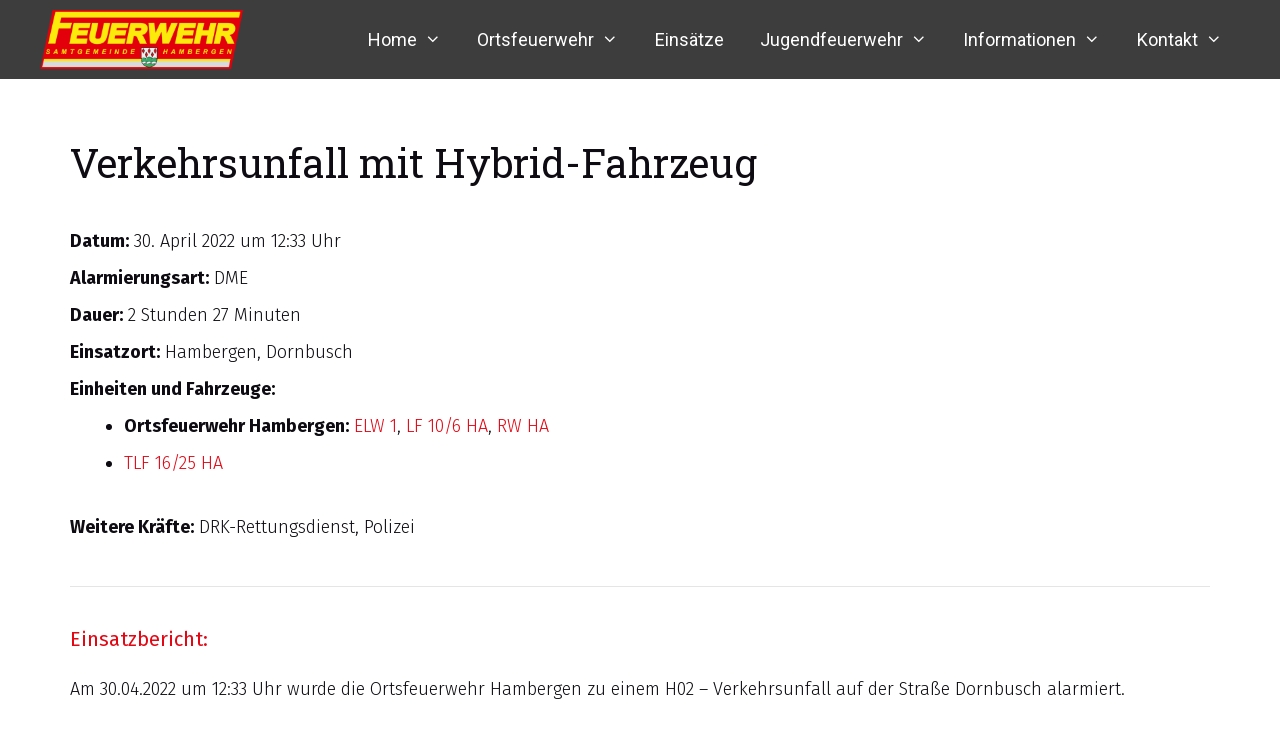

--- FILE ---
content_type: text/html; charset=UTF-8
request_url: https://www.feuerwehr-hambergen.de/einsatzberichte/verkehrsunfall-mit-hybrid-fahrzeug/
body_size: 11460
content:
<!DOCTYPE html>
<html lang="de">
<head>
<meta charset="UTF-8">
<title>Verkehrsunfall mit Hybrid-Fahrzeug &#8211; Feuerwehr | Samtgemeinde Hambergen</title>
<meta name='robots' content='max-image-preview:large' />
<style>img:is([sizes="auto" i], [sizes^="auto," i]) { contain-intrinsic-size: 3000px 1500px }</style>
<meta name="viewport" content="width=device-width, initial-scale=1"><link href='https://fonts.gstatic.com' crossorigin rel='preconnect' />
<link href='https://fonts.googleapis.com' crossorigin rel='preconnect' />
<link rel="alternate" type="application/rss+xml" title="Feuerwehr | Samtgemeinde Hambergen &raquo; Feed" href="https://www.feuerwehr-hambergen.de/feed/" />
<link rel="alternate" type="application/rss+xml" title="Feuerwehr | Samtgemeinde Hambergen &raquo; Kommentar-Feed" href="https://www.feuerwehr-hambergen.de/comments/feed/" />
<link rel='stylesheet' id='generate-fonts-css' href='//fonts.googleapis.com/css?family=Fira+Sans:100,100italic,200,200italic,300,300italic,regular,italic,500,500italic,600,600italic,700,700italic,800,800italic,900,900italic|Roboto:100,100italic,300,300italic,regular,italic,500,500italic,700,700italic,900,900italic|Roboto+Slab:100,300,regular,700' media='all' />
<!-- <link rel='stylesheet' id='wp-block-library-css' href='https://www.feuerwehr-hambergen.de/wp-includes/css/dist/block-library/style.min.css?ver=6.8.3' media='all' /> -->
<link rel="stylesheet" type="text/css" href="//www.feuerwehr-hambergen.de/wp-content/cache/wpfc-minified/1dlryxye/bfppa.css" media="all"/>
<style id='classic-theme-styles-inline-css'>
/*! This file is auto-generated */
.wp-block-button__link{color:#fff;background-color:#32373c;border-radius:9999px;box-shadow:none;text-decoration:none;padding:calc(.667em + 2px) calc(1.333em + 2px);font-size:1.125em}.wp-block-file__button{background:#32373c;color:#fff;text-decoration:none}
</style>
<style id='safe-svg-svg-icon-style-inline-css'>
.safe-svg-cover{text-align:center}.safe-svg-cover .safe-svg-inside{display:inline-block;max-width:100%}.safe-svg-cover svg{fill:currentColor;height:100%;max-height:100%;max-width:100%;width:100%}
</style>
<style id='global-styles-inline-css'>
:root{--wp--preset--aspect-ratio--square: 1;--wp--preset--aspect-ratio--4-3: 4/3;--wp--preset--aspect-ratio--3-4: 3/4;--wp--preset--aspect-ratio--3-2: 3/2;--wp--preset--aspect-ratio--2-3: 2/3;--wp--preset--aspect-ratio--16-9: 16/9;--wp--preset--aspect-ratio--9-16: 9/16;--wp--preset--color--black: #000000;--wp--preset--color--cyan-bluish-gray: #abb8c3;--wp--preset--color--white: #ffffff;--wp--preset--color--pale-pink: #f78da7;--wp--preset--color--vivid-red: #cf2e2e;--wp--preset--color--luminous-vivid-orange: #ff6900;--wp--preset--color--luminous-vivid-amber: #fcb900;--wp--preset--color--light-green-cyan: #7bdcb5;--wp--preset--color--vivid-green-cyan: #00d084;--wp--preset--color--pale-cyan-blue: #8ed1fc;--wp--preset--color--vivid-cyan-blue: #0693e3;--wp--preset--color--vivid-purple: #9b51e0;--wp--preset--color--contrast: var(--contrast);--wp--preset--color--contrast-2: var(--contrast-2);--wp--preset--color--contrast-3: var(--contrast-3);--wp--preset--color--base: var(--base);--wp--preset--color--base-2: var(--base-2);--wp--preset--color--base-3: var(--base-3);--wp--preset--color--accent: var(--accent);--wp--preset--gradient--vivid-cyan-blue-to-vivid-purple: linear-gradient(135deg,rgba(6,147,227,1) 0%,rgb(155,81,224) 100%);--wp--preset--gradient--light-green-cyan-to-vivid-green-cyan: linear-gradient(135deg,rgb(122,220,180) 0%,rgb(0,208,130) 100%);--wp--preset--gradient--luminous-vivid-amber-to-luminous-vivid-orange: linear-gradient(135deg,rgba(252,185,0,1) 0%,rgba(255,105,0,1) 100%);--wp--preset--gradient--luminous-vivid-orange-to-vivid-red: linear-gradient(135deg,rgba(255,105,0,1) 0%,rgb(207,46,46) 100%);--wp--preset--gradient--very-light-gray-to-cyan-bluish-gray: linear-gradient(135deg,rgb(238,238,238) 0%,rgb(169,184,195) 100%);--wp--preset--gradient--cool-to-warm-spectrum: linear-gradient(135deg,rgb(74,234,220) 0%,rgb(151,120,209) 20%,rgb(207,42,186) 40%,rgb(238,44,130) 60%,rgb(251,105,98) 80%,rgb(254,248,76) 100%);--wp--preset--gradient--blush-light-purple: linear-gradient(135deg,rgb(255,206,236) 0%,rgb(152,150,240) 100%);--wp--preset--gradient--blush-bordeaux: linear-gradient(135deg,rgb(254,205,165) 0%,rgb(254,45,45) 50%,rgb(107,0,62) 100%);--wp--preset--gradient--luminous-dusk: linear-gradient(135deg,rgb(255,203,112) 0%,rgb(199,81,192) 50%,rgb(65,88,208) 100%);--wp--preset--gradient--pale-ocean: linear-gradient(135deg,rgb(255,245,203) 0%,rgb(182,227,212) 50%,rgb(51,167,181) 100%);--wp--preset--gradient--electric-grass: linear-gradient(135deg,rgb(202,248,128) 0%,rgb(113,206,126) 100%);--wp--preset--gradient--midnight: linear-gradient(135deg,rgb(2,3,129) 0%,rgb(40,116,252) 100%);--wp--preset--font-size--small: 13px;--wp--preset--font-size--medium: 20px;--wp--preset--font-size--large: 36px;--wp--preset--font-size--x-large: 42px;--wp--preset--spacing--20: 0.44rem;--wp--preset--spacing--30: 0.67rem;--wp--preset--spacing--40: 1rem;--wp--preset--spacing--50: 1.5rem;--wp--preset--spacing--60: 2.25rem;--wp--preset--spacing--70: 3.38rem;--wp--preset--spacing--80: 5.06rem;--wp--preset--shadow--natural: 6px 6px 9px rgba(0, 0, 0, 0.2);--wp--preset--shadow--deep: 12px 12px 50px rgba(0, 0, 0, 0.4);--wp--preset--shadow--sharp: 6px 6px 0px rgba(0, 0, 0, 0.2);--wp--preset--shadow--outlined: 6px 6px 0px -3px rgba(255, 255, 255, 1), 6px 6px rgba(0, 0, 0, 1);--wp--preset--shadow--crisp: 6px 6px 0px rgba(0, 0, 0, 1);}:where(.is-layout-flex){gap: 0.5em;}:where(.is-layout-grid){gap: 0.5em;}body .is-layout-flex{display: flex;}.is-layout-flex{flex-wrap: wrap;align-items: center;}.is-layout-flex > :is(*, div){margin: 0;}body .is-layout-grid{display: grid;}.is-layout-grid > :is(*, div){margin: 0;}:where(.wp-block-columns.is-layout-flex){gap: 2em;}:where(.wp-block-columns.is-layout-grid){gap: 2em;}:where(.wp-block-post-template.is-layout-flex){gap: 1.25em;}:where(.wp-block-post-template.is-layout-grid){gap: 1.25em;}.has-black-color{color: var(--wp--preset--color--black) !important;}.has-cyan-bluish-gray-color{color: var(--wp--preset--color--cyan-bluish-gray) !important;}.has-white-color{color: var(--wp--preset--color--white) !important;}.has-pale-pink-color{color: var(--wp--preset--color--pale-pink) !important;}.has-vivid-red-color{color: var(--wp--preset--color--vivid-red) !important;}.has-luminous-vivid-orange-color{color: var(--wp--preset--color--luminous-vivid-orange) !important;}.has-luminous-vivid-amber-color{color: var(--wp--preset--color--luminous-vivid-amber) !important;}.has-light-green-cyan-color{color: var(--wp--preset--color--light-green-cyan) !important;}.has-vivid-green-cyan-color{color: var(--wp--preset--color--vivid-green-cyan) !important;}.has-pale-cyan-blue-color{color: var(--wp--preset--color--pale-cyan-blue) !important;}.has-vivid-cyan-blue-color{color: var(--wp--preset--color--vivid-cyan-blue) !important;}.has-vivid-purple-color{color: var(--wp--preset--color--vivid-purple) !important;}.has-black-background-color{background-color: var(--wp--preset--color--black) !important;}.has-cyan-bluish-gray-background-color{background-color: var(--wp--preset--color--cyan-bluish-gray) !important;}.has-white-background-color{background-color: var(--wp--preset--color--white) !important;}.has-pale-pink-background-color{background-color: var(--wp--preset--color--pale-pink) !important;}.has-vivid-red-background-color{background-color: var(--wp--preset--color--vivid-red) !important;}.has-luminous-vivid-orange-background-color{background-color: var(--wp--preset--color--luminous-vivid-orange) !important;}.has-luminous-vivid-amber-background-color{background-color: var(--wp--preset--color--luminous-vivid-amber) !important;}.has-light-green-cyan-background-color{background-color: var(--wp--preset--color--light-green-cyan) !important;}.has-vivid-green-cyan-background-color{background-color: var(--wp--preset--color--vivid-green-cyan) !important;}.has-pale-cyan-blue-background-color{background-color: var(--wp--preset--color--pale-cyan-blue) !important;}.has-vivid-cyan-blue-background-color{background-color: var(--wp--preset--color--vivid-cyan-blue) !important;}.has-vivid-purple-background-color{background-color: var(--wp--preset--color--vivid-purple) !important;}.has-black-border-color{border-color: var(--wp--preset--color--black) !important;}.has-cyan-bluish-gray-border-color{border-color: var(--wp--preset--color--cyan-bluish-gray) !important;}.has-white-border-color{border-color: var(--wp--preset--color--white) !important;}.has-pale-pink-border-color{border-color: var(--wp--preset--color--pale-pink) !important;}.has-vivid-red-border-color{border-color: var(--wp--preset--color--vivid-red) !important;}.has-luminous-vivid-orange-border-color{border-color: var(--wp--preset--color--luminous-vivid-orange) !important;}.has-luminous-vivid-amber-border-color{border-color: var(--wp--preset--color--luminous-vivid-amber) !important;}.has-light-green-cyan-border-color{border-color: var(--wp--preset--color--light-green-cyan) !important;}.has-vivid-green-cyan-border-color{border-color: var(--wp--preset--color--vivid-green-cyan) !important;}.has-pale-cyan-blue-border-color{border-color: var(--wp--preset--color--pale-cyan-blue) !important;}.has-vivid-cyan-blue-border-color{border-color: var(--wp--preset--color--vivid-cyan-blue) !important;}.has-vivid-purple-border-color{border-color: var(--wp--preset--color--vivid-purple) !important;}.has-vivid-cyan-blue-to-vivid-purple-gradient-background{background: var(--wp--preset--gradient--vivid-cyan-blue-to-vivid-purple) !important;}.has-light-green-cyan-to-vivid-green-cyan-gradient-background{background: var(--wp--preset--gradient--light-green-cyan-to-vivid-green-cyan) !important;}.has-luminous-vivid-amber-to-luminous-vivid-orange-gradient-background{background: var(--wp--preset--gradient--luminous-vivid-amber-to-luminous-vivid-orange) !important;}.has-luminous-vivid-orange-to-vivid-red-gradient-background{background: var(--wp--preset--gradient--luminous-vivid-orange-to-vivid-red) !important;}.has-very-light-gray-to-cyan-bluish-gray-gradient-background{background: var(--wp--preset--gradient--very-light-gray-to-cyan-bluish-gray) !important;}.has-cool-to-warm-spectrum-gradient-background{background: var(--wp--preset--gradient--cool-to-warm-spectrum) !important;}.has-blush-light-purple-gradient-background{background: var(--wp--preset--gradient--blush-light-purple) !important;}.has-blush-bordeaux-gradient-background{background: var(--wp--preset--gradient--blush-bordeaux) !important;}.has-luminous-dusk-gradient-background{background: var(--wp--preset--gradient--luminous-dusk) !important;}.has-pale-ocean-gradient-background{background: var(--wp--preset--gradient--pale-ocean) !important;}.has-electric-grass-gradient-background{background: var(--wp--preset--gradient--electric-grass) !important;}.has-midnight-gradient-background{background: var(--wp--preset--gradient--midnight) !important;}.has-small-font-size{font-size: var(--wp--preset--font-size--small) !important;}.has-medium-font-size{font-size: var(--wp--preset--font-size--medium) !important;}.has-large-font-size{font-size: var(--wp--preset--font-size--large) !important;}.has-x-large-font-size{font-size: var(--wp--preset--font-size--x-large) !important;}
:where(.wp-block-post-template.is-layout-flex){gap: 1.25em;}:where(.wp-block-post-template.is-layout-grid){gap: 1.25em;}
:where(.wp-block-columns.is-layout-flex){gap: 2em;}:where(.wp-block-columns.is-layout-grid){gap: 2em;}
:root :where(.wp-block-pullquote){font-size: 1.5em;line-height: 1.6;}
</style>
<!-- <link rel='stylesheet' id='contact-form-7-css' href='https://www.feuerwehr-hambergen.de/wp-content/plugins/contact-form-7/includes/css/styles.css?ver=6.1.2' media='all' /> -->
<!-- <link rel='stylesheet' id='events-manager-css' href='https://www.feuerwehr-hambergen.de/wp-content/plugins/events-manager/includes/css/events-manager.min.css?ver=7.2.1' media='all' /> -->
<link rel="stylesheet" type="text/css" href="//www.feuerwehr-hambergen.de/wp-content/cache/wpfc-minified/2zn0yioa/bfpb9.css" media="all"/>
<style id='events-manager-inline-css'>
body .em { --font-family : inherit; --font-weight : inherit; --font-size : 1em; --line-height : inherit; }
</style>
<!-- <link rel='stylesheet' id='widgets-on-pages-css' href='https://www.feuerwehr-hambergen.de/wp-content/plugins/widgets-on-pages/public/css/widgets-on-pages-public.css?ver=1.4.0' media='all' /> -->
<!-- <link rel='stylesheet' id='wp-show-posts-css' href='https://www.feuerwehr-hambergen.de/wp-content/plugins/wp-show-posts/css/wp-show-posts-min.css?ver=1.1.6' media='all' /> -->
<!-- <link rel='stylesheet' id='generate-style-grid-css' href='https://www.feuerwehr-hambergen.de/wp-content/themes/generatepress/assets/css/unsemantic-grid.min.css?ver=3.6.0' media='all' /> -->
<!-- <link rel='stylesheet' id='generate-style-css' href='https://www.feuerwehr-hambergen.de/wp-content/themes/generatepress/assets/css/style.min.css?ver=3.6.0' media='all' /> -->
<link rel="stylesheet" type="text/css" href="//www.feuerwehr-hambergen.de/wp-content/cache/wpfc-minified/q9s663h4/bfpb8.css" media="all"/>
<style id='generate-style-inline-css'>
.no-featured-image-padding .featured-image {margin-left:-30px;margin-right:-30px;}.post-image-above-header .no-featured-image-padding .inside-article .featured-image {margin-top:-30px;}@media (max-width:768px){.no-featured-image-padding .featured-image {margin-left:-30px;margin-right:-30px;}.post-image-above-header .no-featured-image-padding .inside-article .featured-image {margin-top:-30px;}}
body{background-color:#ffffff;color:#0e0c12;}a{color:#e3000b;}a:visited{color:#2b0000;}a:hover, a:focus, a:active{color:#e3000b;}body .grid-container{max-width:1200px;}.wp-block-group__inner-container{max-width:1200px;margin-left:auto;margin-right:auto;}.generate-back-to-top{font-size:20px;border-radius:3px;position:fixed;bottom:30px;right:30px;line-height:40px;width:40px;text-align:center;z-index:10;transition:opacity 300ms ease-in-out;opacity:0.1;transform:translateY(1000px);}.generate-back-to-top__show{opacity:1;transform:translateY(0);}:root{--contrast:#222222;--contrast-2:#575760;--contrast-3:#b2b2be;--base:#f0f0f0;--base-2:#f7f8f9;--base-3:#ffffff;--accent:#1e73be;}:root .has-contrast-color{color:var(--contrast);}:root .has-contrast-background-color{background-color:var(--contrast);}:root .has-contrast-2-color{color:var(--contrast-2);}:root .has-contrast-2-background-color{background-color:var(--contrast-2);}:root .has-contrast-3-color{color:var(--contrast-3);}:root .has-contrast-3-background-color{background-color:var(--contrast-3);}:root .has-base-color{color:var(--base);}:root .has-base-background-color{background-color:var(--base);}:root .has-base-2-color{color:var(--base-2);}:root .has-base-2-background-color{background-color:var(--base-2);}:root .has-base-3-color{color:var(--base-3);}:root .has-base-3-background-color{background-color:var(--base-3);}:root .has-accent-color{color:var(--accent);}:root .has-accent-background-color{background-color:var(--accent);}body, button, input, select, textarea{font-family:"Fira Sans", sans-serif;font-weight:300;font-size:18px;}body{line-height:2.1;}p{margin-bottom:0em;}.entry-content > [class*="wp-block-"]:not(:last-child):not(.wp-block-heading){margin-bottom:0em;}.main-navigation a, .menu-toggle{font-family:"Roboto", sans-serif;font-weight:400;text-transform:capitalize;font-size:18px;}.main-navigation .main-nav ul ul li a{font-size:15px;}.widget-title{font-family:"Roboto", sans-serif;font-size:18px;margin-bottom:11px;}.sidebar .widget, .footer-widgets .widget{font-size:14px;}h1{font-family:"Roboto Slab", serif;font-weight:400;font-size:40px;}h2{font-family:"Roboto Slab", serif;font-weight:300;font-size:30px;}h3{font-family:"Fira Sans", sans-serif;font-size:20px;}h4{font-size:inherit;}h5{font-size:inherit;}.site-info{font-family:"Roboto", sans-serif;font-size:14px;}@media (max-width:768px){.main-title{font-size:20px;}h1{font-size:30px;}h2{font-size:25px;}}.top-bar{background-color:#636363;color:#ffffff;}.top-bar a{color:#ffffff;}.top-bar a:hover{color:#303030;}.site-header{background-color:#ffffff;color:#0e0c12;}.site-header a{color:#9e5676;}.site-header a:hover{color:#c8c6cb;}.main-title a,.main-title a:hover{color:#ffffff;}.site-description{color:#0e0c12;}.main-navigation,.main-navigation ul ul{background-color:#3d3d3d;}.main-navigation .main-nav ul li a, .main-navigation .menu-toggle, .main-navigation .menu-bar-items{color:#ffffff;}.main-navigation .main-nav ul li:not([class*="current-menu-"]):hover > a, .main-navigation .main-nav ul li:not([class*="current-menu-"]):focus > a, .main-navigation .main-nav ul li.sfHover:not([class*="current-menu-"]) > a, .main-navigation .menu-bar-item:hover > a, .main-navigation .menu-bar-item.sfHover > a{color:#ffffff;background-color:#e3000b;}button.menu-toggle:hover,button.menu-toggle:focus,.main-navigation .mobile-bar-items a,.main-navigation .mobile-bar-items a:hover,.main-navigation .mobile-bar-items a:focus{color:#ffffff;}.main-navigation .main-nav ul li[class*="current-menu-"] > a{color:#ffffff;background-color:#e3000b;}.navigation-search input[type="search"],.navigation-search input[type="search"]:active, .navigation-search input[type="search"]:focus, .main-navigation .main-nav ul li.search-item.active > a, .main-navigation .menu-bar-items .search-item.active > a{color:#ffffff;background-color:#e3000b;}.main-navigation ul ul{background-color:#e3000b;}.main-navigation .main-nav ul ul li a{color:#ffffff;}.main-navigation .main-nav ul ul li:not([class*="current-menu-"]):hover > a,.main-navigation .main-nav ul ul li:not([class*="current-menu-"]):focus > a, .main-navigation .main-nav ul ul li.sfHover:not([class*="current-menu-"]) > a{color:#fcd9d6;background-color:#e3000b;}.main-navigation .main-nav ul ul li[class*="current-menu-"] > a{color:#fcd9d6;background-color:#e3000b;}.separate-containers .inside-article, .separate-containers .comments-area, .separate-containers .page-header, .one-container .container, .separate-containers .paging-navigation, .inside-page-header{color:#0e0c12;background-color:#ffffff;}.inside-article a,.paging-navigation a,.comments-area a,.page-header a{color:#e30613;}.inside-article a:hover,.paging-navigation a:hover,.comments-area a:hover,.page-header a:hover{color:#e21624;}.entry-header h1,.page-header h1{color:#0e0c12;}.entry-title a{color:#0e0c12;}.entry-title a:hover{color:#e30613;}.entry-meta{color:#473d55;}.entry-meta a{color:#551a33;}.entry-meta a:hover{color:#e3000b;}h1{color:#0e0c12;}h2{color:#0e0c12;}h3{color:#e30613;}h4{color:#0e0c12;}h5{color:#0e0c12;}.sidebar .widget{color:#0e0c12;background-color:#ffffff;}.sidebar .widget a{color:#e30613;}.sidebar .widget a:hover{color:#e21f2c;}.sidebar .widget .widget-title{color:#0e0c12;}.footer-widgets{color:#ffffff;background-color:#e3000b;}.footer-widgets a{color:#ffffff;}.footer-widgets a:hover{color:#9b9b9b;}.footer-widgets .widget-title{color:#ffffff;}.site-info{color:#ffffff;background-color:#0e0c12;}.site-info a{color:#e3000b;}.site-info a:hover{color:#f9f8f8;}.footer-bar .widget_nav_menu .current-menu-item a{color:#f9f8f8;}input[type="text"],input[type="email"],input[type="url"],input[type="password"],input[type="search"],input[type="tel"],input[type="number"],textarea,select{color:#0e0c12;background-color:#f9f8f8;border-color:#c8c6cb;}input[type="text"]:focus,input[type="email"]:focus,input[type="url"]:focus,input[type="password"]:focus,input[type="search"]:focus,input[type="tel"]:focus,input[type="number"]:focus,textarea:focus,select:focus{color:#0e0c12;background-color:#ffffff;border-color:#c8c6cb;}button,html input[type="button"],input[type="reset"],input[type="submit"],a.button,a.wp-block-button__link:not(.has-background){color:#ffffff;background-color:#4c4c4c;}button:hover,html input[type="button"]:hover,input[type="reset"]:hover,input[type="submit"]:hover,a.button:hover,button:focus,html input[type="button"]:focus,input[type="reset"]:focus,input[type="submit"]:focus,a.button:focus,a.wp-block-button__link:not(.has-background):active,a.wp-block-button__link:not(.has-background):focus,a.wp-block-button__link:not(.has-background):hover{color:#ffffff;background-color:rgba(,,,);}a.generate-back-to-top{background-color:#e3000b;color:#ffffff;}a.generate-back-to-top:hover,a.generate-back-to-top:focus{background-color:#e3000b;color:#ffffff;}:root{--gp-search-modal-bg-color:var(--base-3);--gp-search-modal-text-color:var(--contrast);--gp-search-modal-overlay-bg-color:rgba(0,0,0,0.2);}@media (max-width: 768px){.main-navigation .menu-bar-item:hover > a, .main-navigation .menu-bar-item.sfHover > a{background:none;color:#ffffff;}}.inside-top-bar{padding:10px;}.inside-header{padding:0px;}.separate-containers .inside-article, .separate-containers .comments-area, .separate-containers .page-header, .separate-containers .paging-navigation, .one-container .site-content, .inside-page-header{padding:30px;}.site-main .wp-block-group__inner-container{padding:30px;}.entry-content .alignwide, body:not(.no-sidebar) .entry-content .alignfull{margin-left:-30px;width:calc(100% + 60px);max-width:calc(100% + 60px);}.one-container.right-sidebar .site-main,.one-container.both-right .site-main{margin-right:30px;}.one-container.left-sidebar .site-main,.one-container.both-left .site-main{margin-left:30px;}.one-container.both-sidebars .site-main{margin:0px 30px 0px 30px;}.separate-containers .widget, .separate-containers .site-main > *, .separate-containers .page-header, .widget-area .main-navigation{margin-bottom:30px;}.separate-containers .site-main{margin:30px;}.both-right.separate-containers .inside-left-sidebar{margin-right:15px;}.both-right.separate-containers .inside-right-sidebar{margin-left:15px;}.both-left.separate-containers .inside-left-sidebar{margin-right:15px;}.both-left.separate-containers .inside-right-sidebar{margin-left:15px;}.separate-containers .page-header-image, .separate-containers .page-header-contained, .separate-containers .page-header-image-single, .separate-containers .page-header-content-single{margin-top:30px;}.separate-containers .inside-right-sidebar, .separate-containers .inside-left-sidebar{margin-top:30px;margin-bottom:30px;}.main-navigation .main-nav ul li a,.menu-toggle,.main-navigation .mobile-bar-items a{padding-left:18px;padding-right:18px;line-height:79px;}.main-navigation .main-nav ul ul li a{padding:10px 18px 10px 18px;}.navigation-search input[type="search"]{height:79px;}.rtl .menu-item-has-children .dropdown-menu-toggle{padding-left:18px;}.menu-item-has-children .dropdown-menu-toggle{padding-right:18px;}.rtl .main-navigation .main-nav ul li.menu-item-has-children > a{padding-right:18px;}.site-info{padding:20px;}@media (max-width:768px){.separate-containers .inside-article, .separate-containers .comments-area, .separate-containers .page-header, .separate-containers .paging-navigation, .one-container .site-content, .inside-page-header{padding:30px;}.site-main .wp-block-group__inner-container{padding:30px;}.site-info{padding-right:10px;padding-left:10px;}.entry-content .alignwide, body:not(.no-sidebar) .entry-content .alignfull{margin-left:-30px;width:calc(100% + 60px);max-width:calc(100% + 60px);}}.one-container .sidebar .widget{padding:0px;}@media (max-width: 768px){.main-navigation .menu-toggle,.main-navigation .mobile-bar-items,.sidebar-nav-mobile:not(#sticky-placeholder){display:block;}.main-navigation ul,.gen-sidebar-nav{display:none;}[class*="nav-float-"] .site-header .inside-header > *{float:none;clear:both;}}
.dynamic-author-image-rounded{border-radius:100%;}.dynamic-featured-image, .dynamic-author-image{vertical-align:middle;}.one-container.blog .dynamic-content-template:not(:last-child), .one-container.archive .dynamic-content-template:not(:last-child){padding-bottom:0px;}.dynamic-entry-excerpt > p:last-child{margin-bottom:0px;}
.main-navigation .main-nav ul li a,.menu-toggle,.main-navigation .mobile-bar-items a{transition: line-height 300ms ease}
.navigation-branding .main-title{font-weight:bold;text-transform:none;font-size:25px;}@media (max-width: 768px){.navigation-branding .main-title{font-size:20px;}}
</style>
<!-- <link rel='stylesheet' id='generate-mobile-style-css' href='https://www.feuerwehr-hambergen.de/wp-content/themes/generatepress/assets/css/mobile.min.css?ver=3.6.0' media='all' /> -->
<!-- <link rel='stylesheet' id='generate-font-icons-css' href='https://www.feuerwehr-hambergen.de/wp-content/themes/generatepress/assets/css/components/font-icons.min.css?ver=3.6.0' media='all' /> -->
<!-- <link rel='stylesheet' id='font-awesome-css' href='https://www.feuerwehr-hambergen.de/wp-content/plugins/elementor/assets/lib/font-awesome/css/font-awesome.min.css?ver=4.7.0' media='all' /> -->
<!-- <link rel='stylesheet' id='style-frontend-css' href='https://www.feuerwehr-hambergen.de/wp-content/plugins/wetterwarner/css/style-frontend.css?ver=1755421644' media='all' /> -->
<!-- <link rel='stylesheet' id='weather-icons-css' href='https://www.feuerwehr-hambergen.de/wp-content/plugins/wetterwarner/resources/weather-icons/css/weather-icons.min.css?ver=1755421644' media='all' /> -->
<!-- <link rel='stylesheet' id='einsatzverwaltung-font-awesome-css' href='https://www.feuerwehr-hambergen.de/wp-content/plugins/einsatzverwaltung/font-awesome/css/fontawesome.min.css?ver=6.2.1' media='all' /> -->
<!-- <link rel='stylesheet' id='einsatzverwaltung-font-awesome-solid-css' href='https://www.feuerwehr-hambergen.de/wp-content/plugins/einsatzverwaltung/font-awesome/css/solid.min.css?ver=6.2.1' media='all' /> -->
<!-- <link rel='stylesheet' id='einsatzverwaltung-frontend-css' href='https://www.feuerwehr-hambergen.de/wp-content/plugins/einsatzverwaltung/css/style-frontend.css?ver=1.12.0' media='all' /> -->
<link rel="stylesheet" type="text/css" href="//www.feuerwehr-hambergen.de/wp-content/cache/wpfc-minified/dtmfqg9r/bfpb8.css" media="all"/>
<style id='einsatzverwaltung-frontend-inline-css'>
.einsatzverwaltung-reportlist tr.report:nth-child(even) { background-color: #c1c1c1; }
</style>
<!-- <link rel='stylesheet' id='generate-sticky-css' href='https://www.feuerwehr-hambergen.de/wp-content/plugins/gp-premium/menu-plus/functions/css/sticky.min.css?ver=2.5.5' media='all' /> -->
<!-- <link rel='stylesheet' id='generate-navigation-branding-css' href='https://www.feuerwehr-hambergen.de/wp-content/plugins/gp-premium/menu-plus/functions/css/navigation-branding.min.css?ver=2.5.5' media='all' /> -->
<link rel="stylesheet" type="text/css" href="//www.feuerwehr-hambergen.de/wp-content/cache/wpfc-minified/2z8j0w2j/bfpb8.css" media="all"/>
<style id='generate-navigation-branding-inline-css'>
.navigation-branding img, .site-logo.mobile-header-logo img{height:79px;width:auto;}.navigation-branding .main-title{line-height:79px;}@media (max-width: 1210px){#site-navigation .navigation-branding, #sticky-navigation .navigation-branding{margin-left:10px;}}@media (max-width: 768px){.main-navigation:not(.slideout-navigation) .main-nav{-ms-flex:0 0 100%;flex:0 0 100%;}.main-navigation:not(.slideout-navigation) .inside-navigation{-ms-flex-wrap:wrap;flex-wrap:wrap;display:-webkit-box;display:-ms-flexbox;display:flex;}.nav-aligned-center .navigation-branding, .nav-aligned-left .navigation-branding{margin-right:auto;}.nav-aligned-center  .main-navigation.has-branding:not(.slideout-navigation) .inside-navigation .main-nav,.nav-aligned-center  .main-navigation.has-sticky-branding.navigation-stick .inside-navigation .main-nav,.nav-aligned-left  .main-navigation.has-branding:not(.slideout-navigation) .inside-navigation .main-nav,.nav-aligned-left  .main-navigation.has-sticky-branding.navigation-stick .inside-navigation .main-nav{margin-right:0px;}}
</style>
<script src='//www.feuerwehr-hambergen.de/wp-content/cache/wpfc-minified/nlxkr5/bfpb9.js' type="text/javascript"></script>
<!-- <script src="https://www.feuerwehr-hambergen.de/wp-includes/js/jquery/jquery.min.js?ver=3.7.1" id="jquery-core-js"></script> -->
<!-- <script src="https://www.feuerwehr-hambergen.de/wp-includes/js/jquery/jquery-migrate.min.js?ver=3.4.1" id="jquery-migrate-js"></script> -->
<!-- <script src="https://www.feuerwehr-hambergen.de/wp-includes/js/jquery/ui/core.min.js?ver=1.13.3" id="jquery-ui-core-js"></script> -->
<!-- <script src="https://www.feuerwehr-hambergen.de/wp-includes/js/jquery/ui/mouse.min.js?ver=1.13.3" id="jquery-ui-mouse-js"></script> -->
<!-- <script src="https://www.feuerwehr-hambergen.de/wp-includes/js/jquery/ui/sortable.min.js?ver=1.13.3" id="jquery-ui-sortable-js"></script> -->
<!-- <script src="https://www.feuerwehr-hambergen.de/wp-includes/js/jquery/ui/datepicker.min.js?ver=1.13.3" id="jquery-ui-datepicker-js"></script> -->
<script id="jquery-ui-datepicker-js-after">
jQuery(function(jQuery){jQuery.datepicker.setDefaults({"closeText":"Schlie\u00dfen","currentText":"Heute","monthNames":["Januar","Februar","M\u00e4rz","April","Mai","Juni","Juli","August","September","Oktober","November","Dezember"],"monthNamesShort":["Jan.","Feb.","M\u00e4rz","Apr.","Mai","Juni","Juli","Aug.","Sep.","Okt.","Nov.","Dez."],"nextText":"Weiter","prevText":"Zur\u00fcck","dayNames":["Sonntag","Montag","Dienstag","Mittwoch","Donnerstag","Freitag","Samstag"],"dayNamesShort":["So.","Mo.","Di.","Mi.","Do.","Fr.","Sa."],"dayNamesMin":["S","M","D","M","D","F","S"],"dateFormat":"d. MM yy","firstDay":1,"isRTL":false});});
</script>
<script src='//www.feuerwehr-hambergen.de/wp-content/cache/wpfc-minified/8jms029x/bfpb9.js' type="text/javascript"></script>
<!-- <script src="https://www.feuerwehr-hambergen.de/wp-includes/js/jquery/ui/resizable.min.js?ver=1.13.3" id="jquery-ui-resizable-js"></script> -->
<!-- <script src="https://www.feuerwehr-hambergen.de/wp-includes/js/jquery/ui/draggable.min.js?ver=1.13.3" id="jquery-ui-draggable-js"></script> -->
<!-- <script src="https://www.feuerwehr-hambergen.de/wp-includes/js/jquery/ui/controlgroup.min.js?ver=1.13.3" id="jquery-ui-controlgroup-js"></script> -->
<!-- <script src="https://www.feuerwehr-hambergen.de/wp-includes/js/jquery/ui/checkboxradio.min.js?ver=1.13.3" id="jquery-ui-checkboxradio-js"></script> -->
<!-- <script src="https://www.feuerwehr-hambergen.de/wp-includes/js/jquery/ui/button.min.js?ver=1.13.3" id="jquery-ui-button-js"></script> -->
<!-- <script src="https://www.feuerwehr-hambergen.de/wp-includes/js/jquery/ui/dialog.min.js?ver=1.13.3" id="jquery-ui-dialog-js"></script> -->
<script id="events-manager-js-extra">
var EM = {"ajaxurl":"https:\/\/www.feuerwehr-hambergen.de\/wp-admin\/admin-ajax.php","locationajaxurl":"https:\/\/www.feuerwehr-hambergen.de\/wp-admin\/admin-ajax.php?action=locations_search","firstDay":"1","locale":"de","dateFormat":"yy-mm-dd","ui_css":"https:\/\/www.feuerwehr-hambergen.de\/wp-content\/plugins\/events-manager\/includes\/css\/jquery-ui\/build.min.css","show24hours":"1","is_ssl":"1","autocomplete_limit":"10","calendar":{"breakpoints":{"small":560,"medium":908,"large":false}},"phone":"","datepicker":{"format":"d.m.Y","locale":"de"},"search":{"breakpoints":{"small":650,"medium":850,"full":false}},"url":"https:\/\/www.feuerwehr-hambergen.de\/wp-content\/plugins\/events-manager","assets":{"input.em-uploader":{"js":{"em-uploader":{"url":"https:\/\/www.feuerwehr-hambergen.de\/wp-content\/plugins\/events-manager\/includes\/js\/em-uploader.js?v=7.2.1","event":"em_uploader_ready"}}},".em-event-editor":{"js":{"event-editor":{"url":"https:\/\/www.feuerwehr-hambergen.de\/wp-content\/plugins\/events-manager\/includes\/js\/events-manager-event-editor.js?v=7.2.1","event":"em_event_editor_ready"}},"css":{"event-editor":"https:\/\/www.feuerwehr-hambergen.de\/wp-content\/plugins\/events-manager\/includes\/css\/events-manager-event-editor.min.css?v=7.2.1"}},".em-recurrence-sets, .em-timezone":{"js":{"luxon":{"url":"luxon\/luxon.js?v=7.2.1","event":"em_luxon_ready"}}},".em-booking-form, #em-booking-form, .em-booking-recurring, .em-event-booking-form":{"js":{"em-bookings":{"url":"https:\/\/www.feuerwehr-hambergen.de\/wp-content\/plugins\/events-manager\/includes\/js\/bookingsform.js?v=7.2.1","event":"em_booking_form_js_loaded"}}},"#em-opt-archetypes":{"js":{"archetypes":"https:\/\/www.feuerwehr-hambergen.de\/wp-content\/plugins\/events-manager\/includes\/js\/admin-archetype-editor.js?v=7.2.1","archetypes_ms":"https:\/\/www.feuerwehr-hambergen.de\/wp-content\/plugins\/events-manager\/includes\/js\/admin-archetypes.js?v=7.2.1","qs":"qs\/qs.js?v=7.2.1"}}},"cached":"","bookingInProgress":"Bitte warte, w\u00e4hrend die Buchung abgeschickt wird.","tickets_save":"Ticket speichern","bookingajaxurl":"https:\/\/www.feuerwehr-hambergen.de\/wp-admin\/admin-ajax.php","bookings_export_save":"Buchungen exportieren","bookings_settings_save":"Einstellungen speichern","booking_delete":"Bist du dir sicher, dass du es l\u00f6schen m\u00f6chtest?","booking_offset":"30","bookings":{"submit_button":{"text":{"default":"Buchung abschicken","free":"Buchung abschicken","payment":"Buchung abschicken","processing":"Processing ..."}},"update_listener":""},"bb_full":"Ausverkauft","bb_book":"Jetzt buchen","bb_booking":"Buche ...","bb_booked":"Buchung Abgesendet","bb_error":"Buchung Fehler. Nochmal versuchen?","bb_cancel":"Abbrechen","bb_canceling":"Stornieren ...","bb_cancelled":"Abgesagt","bb_cancel_error":"Stornierung Fehler. Nochmal versuchen?","txt_search":"Suche","txt_searching":"Suche...","txt_loading":"Wird geladen\u00a0\u2026"};
</script>
<script src='//www.feuerwehr-hambergen.de/wp-content/cache/wpfc-minified/g2olpwfp/bfppa.js' type="text/javascript"></script>
<!-- <script src="https://www.feuerwehr-hambergen.de/wp-content/plugins/events-manager/includes/js/events-manager.js?ver=7.2.1" id="events-manager-js"></script> -->
<!-- <script src="https://www.feuerwehr-hambergen.de/wp-content/plugins/events-manager/includes/external/flatpickr/l10n/de.js?ver=7.2.1" id="em-flatpickr-localization-js"></script> -->
<!-- <script src="https://www.feuerwehr-hambergen.de/wp-content/plugins/einsatzverwaltung/js/reportlist.js?ver=6.8.3" id="einsatzverwaltung-reportlist-js"></script> -->
<link rel="https://api.w.org/" href="https://www.feuerwehr-hambergen.de/wp-json/" /><link rel="alternate" title="JSON" type="application/json" href="https://www.feuerwehr-hambergen.de/wp-json/wp/v2/einsatz/18192" /><link rel="EditURI" type="application/rsd+xml" title="RSD" href="https://www.feuerwehr-hambergen.de/xmlrpc.php?rsd" />
<meta name="generator" content="WordPress 6.8.3" />
<link rel="canonical" href="https://www.feuerwehr-hambergen.de/einsatzberichte/verkehrsunfall-mit-hybrid-fahrzeug/" />
<link rel='shortlink' href='https://www.feuerwehr-hambergen.de/?p=18192' />
<link rel="alternate" title="oEmbed (JSON)" type="application/json+oembed" href="https://www.feuerwehr-hambergen.de/wp-json/oembed/1.0/embed?url=https%3A%2F%2Fwww.feuerwehr-hambergen.de%2Feinsatzberichte%2Fverkehrsunfall-mit-hybrid-fahrzeug%2F" />
<link rel="alternate" title="oEmbed (XML)" type="text/xml+oembed" href="https://www.feuerwehr-hambergen.de/wp-json/oembed/1.0/embed?url=https%3A%2F%2Fwww.feuerwehr-hambergen.de%2Feinsatzberichte%2Fverkehrsunfall-mit-hybrid-fahrzeug%2F&#038;format=xml" />
<style type="text/css" id="simple-css-output">.ww_wetterwarnungen {font-weight: 400;text-align:left;margin: 0;}</style><meta name="generator" content="Elementor 3.32.3; features: additional_custom_breakpoints; settings: css_print_method-external, google_font-enabled, font_display-auto">
<style>
.e-con.e-parent:nth-of-type(n+4):not(.e-lazyloaded):not(.e-no-lazyload),
.e-con.e-parent:nth-of-type(n+4):not(.e-lazyloaded):not(.e-no-lazyload) * {
background-image: none !important;
}
@media screen and (max-height: 1024px) {
.e-con.e-parent:nth-of-type(n+3):not(.e-lazyloaded):not(.e-no-lazyload),
.e-con.e-parent:nth-of-type(n+3):not(.e-lazyloaded):not(.e-no-lazyload) * {
background-image: none !important;
}
}
@media screen and (max-height: 640px) {
.e-con.e-parent:nth-of-type(n+2):not(.e-lazyloaded):not(.e-no-lazyload),
.e-con.e-parent:nth-of-type(n+2):not(.e-lazyloaded):not(.e-no-lazyload) * {
background-image: none !important;
}
}
</style>
<link rel="icon" href="https://www.feuerwehr-hambergen.de/wp-content/uploads/2019/11/cropped-WebIcon-150x150.png" sizes="32x32" />
<link rel="icon" href="https://www.feuerwehr-hambergen.de/wp-content/uploads/2019/11/cropped-WebIcon-300x300.png" sizes="192x192" />
<link rel="apple-touch-icon" href="https://www.feuerwehr-hambergen.de/wp-content/uploads/2019/11/cropped-WebIcon-300x300.png" />
<meta name="msapplication-TileImage" content="https://www.feuerwehr-hambergen.de/wp-content/uploads/2019/11/cropped-WebIcon-300x300.png" />
<style id="wp-custom-css">
/* GeneratePress Site CSS */ 
/* End GeneratePress Site CSS */
/* Contact Form 7 Styles */ 
</style>
</head>
<body class="wp-singular einsatz-template-default single single-einsatz postid-18192 wp-custom-logo wp-embed-responsive wp-theme-generatepress post-image-above-header post-image-aligned-center sticky-menu-fade sticky-enabled desktop-sticky-menu no-sidebar nav-below-header separate-containers fluid-header active-footer-widgets-3 nav-aligned-right header-aligned-left dropdown-hover elementor-default elementor-kit-16069" itemtype="https://schema.org/Blog" itemscope>
<a class="screen-reader-text skip-link" href="#content" title="Zum Inhalt springen">Zum Inhalt springen</a>		<nav class="has-branding main-navigation sub-menu-right" id="site-navigation" aria-label="Primär"  itemtype="https://schema.org/SiteNavigationElement" itemscope>
<div class="inside-navigation grid-container grid-parent">
<div class="navigation-branding"><div class="site-logo">
<a href="https://www.feuerwehr-hambergen.de/" title="Feuerwehr | Samtgemeinde Hambergen" rel="home">
<img fetchpriority="high"  class="header-image is-logo-image" alt="Feuerwehr | Samtgemeinde Hambergen" src="https://www.feuerwehr-hambergen.de/wp-content/uploads/2019/09/cropped-Feuerwehr_Hambergen_Logo.png" title="Feuerwehr | Samtgemeinde Hambergen" width="600" height="174" />
</a>
</div></div>				<button class="menu-toggle" aria-controls="primary-menu" aria-expanded="false">
<span class="mobile-menu">Menü</span>				</button>
<div id="primary-menu" class="main-nav"><ul id="menu-hauptmenue" class=" menu sf-menu"><li id="menu-item-14532" class="menu-item menu-item-type-post_type menu-item-object-page menu-item-home menu-item-has-children menu-item-14532"><a href="https://www.feuerwehr-hambergen.de/">Home<span role="presentation" class="dropdown-menu-toggle"></span></a>
<ul class="sub-menu">
<li id="menu-item-14533" class="menu-item menu-item-type-post_type menu-item-object-page menu-item-14533"><a href="https://www.feuerwehr-hambergen.de/ueber-uns/">Über uns</a></li>
</ul>
</li>
<li id="menu-item-14589" class="menu-item menu-item-type-custom menu-item-object-custom menu-item-has-children menu-item-14589"><a href="#">Ortsfeuerwehr<span role="presentation" class="dropdown-menu-toggle"></span></a>
<ul class="sub-menu">
<li id="menu-item-14535" class="menu-item menu-item-type-post_type menu-item-object-page menu-item-14535"><a href="https://www.feuerwehr-hambergen.de/axstedt-2/">Axstedt</a></li>
<li id="menu-item-14537" class="menu-item menu-item-type-post_type menu-item-object-page menu-item-14537"><a href="https://www.feuerwehr-hambergen.de/hambergen-2/">Hambergen</a></li>
<li id="menu-item-14538" class="menu-item menu-item-type-post_type menu-item-object-page menu-item-14538"><a href="https://www.feuerwehr-hambergen.de/of-hellingst/">Holste-Hellingst</a></li>
<li id="menu-item-14540" class="menu-item menu-item-type-post_type menu-item-object-page menu-item-14540"><a href="https://www.feuerwehr-hambergen.de/holste-oldendorf/">Holste-Oldendorf</a></li>
<li id="menu-item-14539" class="menu-item menu-item-type-post_type menu-item-object-page menu-item-14539"><a href="https://www.feuerwehr-hambergen.de/luebberstedt/">Lübberstedt</a></li>
<li id="menu-item-14541" class="menu-item menu-item-type-post_type menu-item-object-page menu-item-14541"><a href="https://www.feuerwehr-hambergen.de/vollersode-2/">Vollersode</a></li>
<li id="menu-item-20641" class="menu-item menu-item-type-post_type menu-item-object-page menu-item-20641"><a href="https://www.feuerwehr-hambergen.de/bornreihe/">Bornreihe</a></li>
</ul>
</li>
<li id="menu-item-14561" class="menu-item menu-item-type-post_type menu-item-object-page menu-item-14561"><a href="https://www.feuerwehr-hambergen.de/einsaetze/">Einsätze</a></li>
<li id="menu-item-14590" class="menu-item menu-item-type-custom menu-item-object-custom menu-item-has-children menu-item-14590"><a href="#">Jugendfeuerwehr<span role="presentation" class="dropdown-menu-toggle"></span></a>
<ul class="sub-menu">
<li id="menu-item-14565" class="menu-item menu-item-type-post_type menu-item-object-page menu-item-14565"><a href="https://www.feuerwehr-hambergen.de/axstedt/">Axstedt</a></li>
<li id="menu-item-14566" class="menu-item menu-item-type-post_type menu-item-object-page menu-item-14566"><a href="https://www.feuerwehr-hambergen.de/hambergen/">Hambergen</a></li>
<li id="menu-item-14564" class="menu-item menu-item-type-post_type menu-item-object-page menu-item-14564"><a href="https://www.feuerwehr-hambergen.de/vollersode/">Vollersode</a></li>
<li id="menu-item-14563" class="menu-item menu-item-type-post_type menu-item-object-page menu-item-14563"><a href="https://www.feuerwehr-hambergen.de/vollersode-bornreihe-2/">Vollersode-Bornreihe</a></li>
</ul>
</li>
<li id="menu-item-14567" class="menu-item menu-item-type-post_type menu-item-object-page menu-item-has-children menu-item-14567"><a href="https://www.feuerwehr-hambergen.de/informationen/">Informationen<span role="presentation" class="dropdown-menu-toggle"></span></a>
<ul class="sub-menu">
<li id="menu-item-16974" class="menu-item menu-item-type-custom menu-item-object-custom menu-item-16974"><a href="https://www.feuerwehr-hambergen.de/wetterwarnungen">Wetterwarnungen</a></li>
</ul>
</li>
<li id="menu-item-14570" class="menu-item menu-item-type-post_type menu-item-object-page menu-item-has-children menu-item-14570"><a href="https://www.feuerwehr-hambergen.de/kontakt/">Kontakt<span role="presentation" class="dropdown-menu-toggle"></span></a>
<ul class="sub-menu">
<li id="menu-item-14573" class="menu-item menu-item-type-post_type menu-item-object-page menu-item-14573"><a href="https://www.feuerwehr-hambergen.de/ansprechpartner/">Ansprechpartner</a></li>
</ul>
</li>
</ul></div>			</div>
</nav>
<div class="site grid-container container hfeed grid-parent" id="page">
<div class="site-content" id="content">
<div class="content-area grid-parent mobile-grid-100 grid-100 tablet-grid-100" id="primary">
<main class="site-main" id="main">
<article id="post-18192" class="post-18192 einsatz type-einsatz status-publish hentry category-einsaetze-2022 fahrzeug-elw-1 fahrzeug-lf-10-6-ha fahrzeug-rw-ha fahrzeug-tlf-16-25-ha exteinsatzmittel-drk-rettungsdienst exteinsatzmittel-polizei alarmierungsart-dme evw_unit-ortsfeuerwehr-hambergen no-featured-image-padding" itemtype="https://schema.org/CreativeWork" itemscope>
<div class="inside-article">
<header class="entry-header">
<h1 class="entry-title" itemprop="headline">Verkehrsunfall mit Hybrid-Fahrzeug</h1>			</header>
<div class="entry-content" itemprop="text">
<p><b>Datum:</b> 30. April 2022 um 12:33 Uhr<br><b>Alarmierungsart:</b> DME<br><b>Dauer:</b> 2 Stunden 27 Minuten<br><b>Einsatzort:</b> Hambergen, Dornbusch<br><b>Einheiten und Fahrzeuge:</b> <ul><li><b>Ortsfeuerwehr Hambergen:</b> <a href="https://www.feuerwehr-hambergen.de/hambergen-2/" title="Mehr Informationen zu ELW 1">ELW 1</a>, <a href="https://www.feuerwehr-hambergen.de/hambergen-2/" title="Mehr Informationen zu LF 10/6 HA">LF 10/6 HA</a>, <a href="https://www.feuerwehr-hambergen.de/hambergen-2/" title="Mehr Informationen zu RW HA">RW HA</a></li><li><a href="https://www.feuerwehr-hambergen.de/hambergen-2/" title="Mehr Informationen zu TLF 16/25 HA">TLF 16/25 HA</a></li></ul><b>Weitere Kr&auml;fte:</b> DRK-Rettungsdienst, Polizei<br></p><hr><h3>Einsatzbericht:</h3>
<p>Am 30.04.2022 um 12:33 Uhr wurde die Ortsfeuerwehr Hambergen zu einem H02 – Verkehrsunfall auf der Straße Dornbusch alarmiert.<br><br>Bei dem Eintreffen der ersten Einsatzkräfte an der Einsatzstelle wurde festgestellt, dass es sich um einen Verkehrsunfall zweier PKW, im Kreuzungsbereich Dornbusch/ Garlstedter Str. handelt.</p>
<p>Die leicht verletzten Personen wurden vom Rettungsdienst medizinisch versorgt. Die Einsatzkräfte der Feuerwehr stellten durch das Abklemmen der Batterien den Brandschutz sicher und sicherten bis zum Eintreffen des Abschleppdienstes die Einsatzstelle. Nach Beendigung der Aufräumarbeiten konnte der Einsatz nach ca. 2 Stunden beendet werden.<br></p>
<div class="wp-block-image"><figure class="aligncenter size-full"><img decoding="async" width="1020" height="650" src="https://www.feuerwehr-hambergen.de/wp-content/uploads/Einsaetze/2022/Q2/2022_04_30_HA_01.jpg" alt="" class="wp-image-18195" srcset="https://www.feuerwehr-hambergen.de/wp-content/uploads/Einsaetze/2022/Q2/2022_04_30_HA_01.jpg 1020w, https://www.feuerwehr-hambergen.de/wp-content/uploads/Einsaetze/2022/Q2/2022_04_30_HA_01-300x191.jpg 300w, https://www.feuerwehr-hambergen.de/wp-content/uploads/Einsaetze/2022/Q2/2022_04_30_HA_01-768x489.jpg 768w" sizes="(max-width: 1020px) 100vw, 1020px" /></figure></div>
<div class="wp-block-image"><figure class="aligncenter size-full"><img decoding="async" width="1020" height="826" src="https://www.feuerwehr-hambergen.de/wp-content/uploads/Einsaetze/2022/Q2/2022_04_30_HA_02.jpg" alt="" class="wp-image-18194" srcset="https://www.feuerwehr-hambergen.de/wp-content/uploads/Einsaetze/2022/Q2/2022_04_30_HA_02.jpg 1020w, https://www.feuerwehr-hambergen.de/wp-content/uploads/Einsaetze/2022/Q2/2022_04_30_HA_02-300x243.jpg 300w, https://www.feuerwehr-hambergen.de/wp-content/uploads/Einsaetze/2022/Q2/2022_04_30_HA_02-768x622.jpg 768w" sizes="(max-width: 1020px) 100vw, 1020px" /></figure></div>
</div>
</div>
</article>
</main>
</div>

</div>
</div>
<div class="site-footer">
<div id="footer-widgets" class="site footer-widgets">
<div class="footer-widgets-container grid-container grid-parent">
<div class="inside-footer-widgets">
<div class="footer-widget-1 grid-parent grid-33 tablet-grid-50 mobile-grid-100">
</div>
<div class="footer-widget-2 grid-parent grid-33 tablet-grid-50 mobile-grid-100">
</div>
<div class="footer-widget-3 grid-parent grid-33 tablet-grid-50 mobile-grid-100">
<aside id="text-2" class="widget inner-padding widget_text">			<div class="textwidget"><p><a href="https://www.feuerwehr-hambergen.de/Feuerwehr_Hambergen/wordpress/impressum/">Impressum</a>     <a href="https://www.feuerwehr-hambergen.de/Feuerwehr_Hambergen/wordpress/datenschutz/">Datenschutz</a></p>
</div>
</aside>	</div>
</div>
</div>
</div>
<footer class="site-info" aria-label="Website"  itemtype="https://schema.org/WPFooter" itemscope>
<div class="inside-site-info grid-container grid-parent">
<div class="copyright-bar">
&copy; 2025 <span style="color:#ffffff;font-weight:500">Samtgemeindefeuerwehr Hambergen</span>				</div>
</div>
</footer>
</div>
<a title="Nach oben scrollen" aria-label="Nach oben scrollen" rel="nofollow" href="#" class="generate-back-to-top" data-scroll-speed="400" data-start-scroll="300" role="button">
</a><script type="speculationrules">
{"prefetch":[{"source":"document","where":{"and":[{"href_matches":"\/*"},{"not":{"href_matches":["\/wp-*.php","\/wp-admin\/*","\/wp-content\/uploads\/*","\/wp-content\/*","\/wp-content\/plugins\/*","\/wp-content\/themes\/generatepress\/*","\/*\\?(.+)"]}},{"not":{"selector_matches":"a[rel~=\"nofollow\"]"}},{"not":{"selector_matches":".no-prefetch, .no-prefetch a"}}]},"eagerness":"conservative"}]}
</script>
<script type="text/javascript">
(function() {
let targetObjectName = 'EM';
if ( typeof window[targetObjectName] === 'object' && window[targetObjectName] !== null ) {
Object.assign( window[targetObjectName], []);
} else {
console.warn( 'Could not merge extra data: window.' + targetObjectName + ' not found or not an object.' );
}
})();
</script>
<script id="generate-a11y">
!function(){"use strict";if("querySelector"in document&&"addEventListener"in window){var e=document.body;e.addEventListener("pointerdown",(function(){e.classList.add("using-mouse")}),{passive:!0}),e.addEventListener("keydown",(function(){e.classList.remove("using-mouse")}),{passive:!0})}}();
</script>
<script>
const lazyloadRunObserver = () => {
const lazyloadBackgrounds = document.querySelectorAll( `.e-con.e-parent:not(.e-lazyloaded)` );
const lazyloadBackgroundObserver = new IntersectionObserver( ( entries ) => {
entries.forEach( ( entry ) => {
if ( entry.isIntersecting ) {
let lazyloadBackground = entry.target;
if( lazyloadBackground ) {
lazyloadBackground.classList.add( 'e-lazyloaded' );
}
lazyloadBackgroundObserver.unobserve( entry.target );
}
});
}, { rootMargin: '200px 0px 200px 0px' } );
lazyloadBackgrounds.forEach( ( lazyloadBackground ) => {
lazyloadBackgroundObserver.observe( lazyloadBackground );
} );
};
const events = [
'DOMContentLoaded',
'elementor/lazyload/observe',
];
events.forEach( ( event ) => {
document.addEventListener( event, lazyloadRunObserver );
} );
</script>
<script src="https://www.feuerwehr-hambergen.de/wp-content/plugins/gp-premium/menu-plus/functions/js/sticky.min.js?ver=2.5.5" id="generate-sticky-js"></script>
<script src="https://www.feuerwehr-hambergen.de/wp-includes/js/dist/hooks.min.js?ver=4d63a3d491d11ffd8ac6" id="wp-hooks-js"></script>
<script src="https://www.feuerwehr-hambergen.de/wp-includes/js/dist/i18n.min.js?ver=5e580eb46a90c2b997e6" id="wp-i18n-js"></script>
<script id="wp-i18n-js-after">
wp.i18n.setLocaleData( { 'text direction\u0004ltr': [ 'ltr' ] } );
</script>
<script src="https://www.feuerwehr-hambergen.de/wp-content/plugins/contact-form-7/includes/swv/js/index.js?ver=6.1.2" id="swv-js"></script>
<script id="contact-form-7-js-translations">
( function( domain, translations ) {
var localeData = translations.locale_data[ domain ] || translations.locale_data.messages;
localeData[""].domain = domain;
wp.i18n.setLocaleData( localeData, domain );
} )( "contact-form-7", {"translation-revision-date":"2025-10-26 03:28:49+0000","generator":"GlotPress\/4.0.3","domain":"messages","locale_data":{"messages":{"":{"domain":"messages","plural-forms":"nplurals=2; plural=n != 1;","lang":"de"},"This contact form is placed in the wrong place.":["Dieses Kontaktformular wurde an der falschen Stelle platziert."],"Error:":["Fehler:"]}},"comment":{"reference":"includes\/js\/index.js"}} );
</script>
<script id="contact-form-7-js-before">
var wpcf7 = {
"api": {
"root": "https:\/\/www.feuerwehr-hambergen.de\/wp-json\/",
"namespace": "contact-form-7\/v1"
}
};
</script>
<script src="https://www.feuerwehr-hambergen.de/wp-content/plugins/contact-form-7/includes/js/index.js?ver=6.1.2" id="contact-form-7-js"></script>
<!--[if lte IE 11]>
<script src="https://www.feuerwehr-hambergen.de/wp-content/themes/generatepress/assets/js/classList.min.js?ver=3.6.0" id="generate-classlist-js"></script>
<![endif]-->
<script id="generate-menu-js-before">
var generatepressMenu = {"toggleOpenedSubMenus":true,"openSubMenuLabel":"Untermen\u00fc \u00f6ffnen","closeSubMenuLabel":"Untermen\u00fc schlie\u00dfen"};
</script>
<script src="https://www.feuerwehr-hambergen.de/wp-content/themes/generatepress/assets/js/menu.min.js?ver=3.6.0" id="generate-menu-js"></script>
<script id="generate-back-to-top-js-before">
var generatepressBackToTop = {"smooth":true};
</script>
<script src="https://www.feuerwehr-hambergen.de/wp-content/themes/generatepress/assets/js/back-to-top.min.js?ver=3.6.0" id="generate-back-to-top-js"></script>
<script src="https://www.feuerwehr-hambergen.de/wp-content/plugins/wetterwarner/js/nhpup_1.1.js?ver=1755421644" id="wetterwarner-tooltip-js"></script>
</body>
</html><!-- WP Fastest Cache file was created in 0.713 seconds, on 6. November 2025 @ 14:59 -->